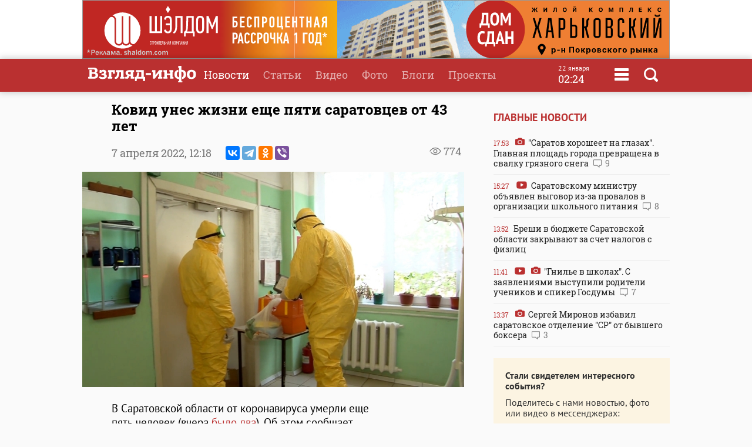

--- FILE ---
content_type: text/html
request_url: https://www.vzsar.ru/news/2022/04/07/kovid-ynes-jizni-esche-pyati-saratovcev-ot-43-let.html
body_size: 9705
content:
<!DOCTYPE html>
<html>
	<head>
            <meta name="viewport" content="width=device-width, initial-scale=1">
	    <title>Ковид унес жизни еще пяти саратовцев от 43 лет | Новости Саратова и области &mdash; Информационное агентство "Взгляд-инфо"</title>
		<link rel="image_src" href="https://www.vzsar.ru/i/news/social/233220_1649316078.jpg" />
<meta property="og:image" content="https://www.vzsar.ru/i/news/social/233220_1649316078.jpg" />
		<link rel="og:image:width" content="960" />
<link rel="og:image:height" content="540" />
		<meta property="og:title" content='Ковид унес жизни еще пяти саратовцев от 43 лет' />
		<meta name="Keywords" lang="ru" content="минздрав, министерство здравоохранения Саратовской области, коронавирус" />
		<meta name="description" lang="ru" content='В Саратовской области от коронавируса умерли еще пять человек (вчера было два)' />
<meta property="og:type" content="article" />
<meta property="og:description" content='В Саратовской области от коронавируса умерли еще пять человек (вчера было два)' />
				<meta property="og:url" content="https://www.vzsar.ru/news/2022/04/07/kovid-ynes-jizni-esche-pyati-saratovcev-ot-43-let.html" />
		<meta property="fb:app_id" content="543732386175003" />
		<meta name="yandex-verification" content="fec54389052d2647" />
		<meta property="fb:pages" content="302733433183397"/>
		<meta property="og:locale" content="ru_RU" />
		<meta http-equiv="Content-Type" content="text/html; charset=windows-1251" charset="windows-1251" />
		<meta name="google-play-app" content="app-id=ru.nopreset.vzsar" />
		<meta name="apple-itunes-app" content="app-id=950697416" />
		<meta name="theme-color" content="#ba3030" />
		<link rel="alternate" type="application/rss+xml" title="Взгляд-инфо" href="https://www.vzsar.ru/rss/index.php" />
		<link rel="icon" type="image/png" href="/favicon.png" />
				<link href="/fonts/fonts.css" rel="stylesheet" type="text/css" />
				<meta name="viewport" content="width=device-width" />
		<link href="/templates/next/style/css/normalize.css" rel="stylesheet" type="text/css" /> 
		<link href="/templates/next/style/css/style.css?20230914-01" media="screen" rel="stylesheet" type="text/css" />
		<link href="/templates/next/style/css/adaptive2.css?20240513_v2" media="screen" rel="stylesheet" type="text/css" />
		<link href="/templates/next/style/css/print.css?13102017" media="print" rel="stylesheet"  type="text/css"  />
				
				<script src="/js/jquery-3.2.1.min.js"></script>
		<script src="/templates/next/style/js/jquery.sticky-kit.min.js"></script>
				<link href="/js/animate.css" media="screen" rel="stylesheet" type="text/css" />
       <script src="/js/wow.min.js" type="text/javascript"></script> 
	 
				
		<link rel="stylesheet" href="/js/fancybox/jquery.fancybox.css?030620171232222" />
		<script src="/js/fancybox/jquery.fancybox.min.js?030620171232222"></script>
		 
				<script>
			(function(i,s,o,g,r,a,m){i['GoogleAnalyticsObject']=r;i[r]=i[r]||function(){
			(i[r].q=i[r].q||[]).push(arguments)},i[r].l=1*new Date();a=s.createElement(o),
			m=s.getElementsByTagName(o)[0];a.async=1;a.src=g;m.parentNode.insertBefore(a,m)
			})(window,document,'script','//www.google-analytics.com/analytics.js','ga');
			ga('create', 'UA-55394410-1', 'auto');
			ga('require', 'displayfeatures');
			ga('send', 'pageview');
		</script> 
		<script type="text/javascript" src="https://vk.com/js/api/openapi.js?169"></script>
		<script type="text/javascript">
		  VK.init({apiId: 1961952, onlyWidgets: true});
		  // VK.init({apiId: 51799378, onlyWidgets: true});
		</script>
		<script src="https://cdn.adfinity.pro/code/vzsar.ru/adfinity.js" async></script>
</head>
	<body>
<!-- Yandex.Metrika counter -->
<script type="text/javascript" >
    (function (d, w, c) {
        (w[c] = w[c] || []).push(function() {
            try {
                w.yaCounter182837 = new Ya.Metrika({
                    id:182837,
                    clickmap:true,
                    trackLinks:true,
                    accurateTrackBounce:true,
                    webvisor:true,
                    trackHash:true
                });
            } catch(e) { }
        });

        var n = d.getElementsByTagName("script")[0],
            s = d.createElement("script"),
            f = function () { n.parentNode.insertBefore(s, n); };
        s.type = "text/javascript";
        s.async = true;
        s.src = "https://mc.yandex.ru/metrika/watch.js";

        if (w.opera == "[object Opera]") {
            d.addEventListener("DOMContentLoaded", f, false);
        } else { f(); }
    })(document, window, "yandex_metrika_callbacks");
</script>
<noscript><div><img src="https://mc.yandex.ru/watch/182837" style="position:absolute; left:-9999px;" alt="" /></div></noscript>
<!-- /Yandex.Metrika counter -->
<script type="text/javascript">
    (
        () => {
            const script = document.createElement("script");
            script.src = "https://cdn1.moe.video/p/cr.js";
            script.onload = () => {
                addContentRoll({
                    width: '100%',
                    placement: 11503,
                    promo: true,
                    advertCount: 50,
                    slot: 'page',
                    sound: 'onclick',
                    deviceMode: 'all',
                    fly:{
                        mode: 'stick',
                        width: 445,
                        closeSecOffset: 7,
                        position: 'bottom-right',
                        indent:{
                            left: 0,
                            right: 0,
                            top: 0,
                            bottom: 0,
                        },
                        positionMobile: 'bottom',
                    },
                });
            };
            document.body.append(script);
        }
    )()
</script>
		<div id="bgLayer"></div>
		<div id="weatherBox">
			    <div class="block">
					<img src="/templates/next/style/img/close.png" onclick="closeWeather();" id="closeSearch" /> 	
				<div class="table">
				 
				</div>
			 </div>
		</div>
		
		<div id="searchBox">
			<div class="block">
				 <img src="/templates/next/style/img/close.png" onclick="closeS();" id="closeSearch" /> 		
				<form method="post" action="/search">
					<input type="text" name="search" placeholder="Поиск по сайту" />
					<button>Найти</button>
				</form>
			</div>
		</div>

	<div id="menuBox">
			<div class="block">
				<img src="/templates/next/style/img/close.png" onclick="closeM();" id="closeMenu" /> 	
				<a href="/"><img src="/templates/next/style/img/logo.png" id="menuLogo"  /></a>
				<div class="table">
					<div>
						<ul>
							<li><a href="/">Главная</a></li>
							<li><a href="/news">Новости</a></li>
							<li><a href="/articles">Статьи</a></li>
						</ul>
					</div>
					 <div>
						<ul>
							<li><a  target="_blank"  href="http://www.tvsar.ru/">Видео</a></li>
							<li><a href="/photo">Фото</a></li>
							<li><a href="/blogs">Блоги</a></li>
						</ul>
					</div>
					 <div>
						<ul>
						   
																					<li><a href="/special">Проекты</a></li>
														<li><a href="/advert">Реклама</a></li>
							<li><a href="/contacts">Контакты</a></li>
						</ul>
					</div>
				</div>  
				<p class="header-phones"><a href="phone:+78452230359">+7 (8452) 23-03-59</a> или <a href="phone:+78452393941">39-39-41</a></p>
				<div class="header-social-icons">
					<a class="header-social-vk" href="https://vk.com/vzsar" target="_blank"></a>
										<a class="header-social-telegram" href="http://t-do.ru/vzsar_info" target="_blank"></a>
										<a class="header-social-ok" href="https://ok.ru/vzsar" target="_blank"></a>
										<a class="header-social-zen" href="https://zen.yandex.ru/vzsar.ru" target="_blank"></a>
				</div>
			</div>
		</div>
		<div class="banner bf"><noindex><div class="resp-container"><iframe src="/banners/html5/shaldom_bp/besprozent_1000x100_vzsar_Canvas.html?v=0.2" frameborder="0" scrolling="no" width="1000" height="100"></iframe></div><img src="/ads_p.php?bid=1858&h=03ae0bf93391844bce1035f10026df40" width="0" height="0" class="zeroPixel" /></noindex></div>		<div id="header">
			<div class="block">
				<div class="row">
					<div class="cell">
						<a href="/"><img src="/templates/next/style/img/svg/logo.svg" id="logo" title="Взгляд-инфо" /></a>
					</div>
					<div class="cell">
						<ul>
							<li><a href="/news" class="selected">Новости</a></li><li><a href="/articles">Статьи</a></li><li><a target="_bank" href="http://www.tvsar.ru">Видео</a></li><li><a href="/photo">Фото</a></li><li><a href="/blogs">Блоги</a></li><li><a href="/special">Проекты</a></li>						</ul>
												
													<span  class="clock">
									<span class="clock-date">22 января</span><Br />
									<span class="clock-time">02:24</span>
							</span>
													<span class="menu" onclick="openMenu();"></span>
						<span class="search" onclick="openSearch();"></span>
					</div>
				</div>
			</div>
		</div>
	   <div id="content">
			<div class="block">
				<div class="table">
					 
					<div class="cell three innerNews" style="">
				 
					<div class="newshead">
					 <h1>Ковид унес жизни еще пяти саратовцев от 43 лет</h1>
					 <div class="add"><span class="views">774</span> </div>
					 					 <p>7 апреля 2022, <span>12:18</span>  <span class="ya-share2" data-services="vkontakte,telegram,odnoklassniki,viber" data-title="Ковид унес жизни еще пяти саратовцев от 43 лет" data-description="В Саратовской области от коронавируса умерли еще пять человек (вчера было два)" data-image="https://www.vzsar.ru/i/news/social/233220_1649316078.jpg" data-counter="" data-access-token:facebook="EAAHuhYZB7GBsBANi69x8lPNjwDUkZATmDYJ6LDCw6c2rgrTslTtcLThM39vnb2OBgeHSdnrOH8xwshKWfLImbBKEyDh7j5yGrA73QZCY0b6UxeOfGZA5A9YPWeTm4ZBOhkaaaH2Y0DOS2Yk34h6wKZAZCCx0sULVa7cabF6K2el1cZAuLPy2n3wXYFNp0iwFPZBIZD"></span></p>
					<img class="img" src="https://img.vzsar.ru/i/news/xxl/2022/04/233220_1649316060.jpg" title="Ковид унес жизни еще пяти саратовцев от 43 лет" />					 </div>
					 
					 
						 <div class="full">
						 						 <p>В Саратовской области от коронавируса умерли еще пять человек (вчера&nbsp;<a href="https://www.vzsar.ru/news/2022/04/06/kovid-ynes-jizni-esche-dvyh-saratovskih-pensionerov.html">было два</a>). Об этом сообщает министерство здравоохранения региона.</p>

<p>&quot;<em>От осложнений коронавирусной инфекции скончались три женщины и двое мужчин в возрасте от 43 до 87 лет</em>&quot;, &ndash; уточнили в минздраве статистику последних суток.</p>

<p>Всего за время пандемии, по официальным данным, непосредственно от COVID-19 умер уже 5871 саратовец.</p>

<p>В России за последние сутки зарегистрирован 287 летальных исходов (вчера &ndash; 291).</p>

<p class="textauthor">Материал подготовил <strong>Алексей Кошелев</strong></p>
<p style="color: #999; font-weight: 900"><i>Подпишитесь на телеграм-канал <a href="https://t.me/vzsar_info" target="_blank">"ИА "Взгляд-инфо". Вне формата"</a>: заходите - будет интересно</i></p><p style="color: #999; font-weight: 900"><i>Вы можете прислать сообщения, фото и видео в наш телеграм-бот <a href="https://t.me/vz_feedbot" target="_blank">@Vz_feedbot</a></i></p> 
						
						 </div>
						 	 
  
			<div class="tvsar recommend mb20 wow fadeIn">
						<h3><a href="/story/355">Коронавирус: от Китая до Саратова</a></h3>
						<div class="table">  
			<div class="video"><a href="/news/2025/09/04/v-saratovskoy-oblasti-prodoljaetsya-rezkiy-rost-zabolevaemosti-kovidom.html"><img src="https://img.vzsar.ru/i/news/medium/2025/09/275150_1756982940.jpg" title="В Саратовской области продолжается резкий рост заболеваемости ковидом" /><div><h2>В Саратовской области продолжается резкий рост заболеваемости ковидом</h2><p>В Саратовской области продолжает расти заболеваемость ковидом, ОРВИ и гриппом</p><p class="date">4 сентября 2025 <span class="views">3832</span>  </p></div></a></div><div class="video"><a href="/news/2025/06/19/v-saratovskoy-oblasti-zabolevaemost-kovidom-snizilas-vdvoe.html"><img src="https://img.vzsar.ru/i/news/medium/2025/06/273101.jpg" title="В Саратовской области заболеваемость ковидом снизилась вдвое" /><div><h2>В Саратовской области заболеваемость ковидом снизилась вдвое</h2><p>В Саратовской области в два раза снизилась заболеваемость коронавирусом</p><p class="date">19 июня 2025 <span class="views">557</span>  </p></div></a></div><div class="video"><a href="/news/2025/03/18/za-nedelu-koronavirys-vyyavili-esche-y-96-saratovcev.html"><img src="https://img.vzsar.ru/i/news/medium/2025/03/270567.jpg" title="За неделю коронавирус выявили еще у 96 саратовцев" /><div><h2>За неделю коронавирус выявили еще у 96 саратовцев</h2><p>За последнюю неделю в Саратовской области зарегистрированы 96 новых случаев</p><p class="date">18 марта 2025 <span class="views">681</span>  </p></div></a></div></div>
						 </div><div class="tags"><p><a href="/tags/minzdrav">минздрав</a> <a href="/tags/ministerstvo-zdravoohraneniya-saratovskoy-oblasti">министерство здравоохранения Саратовской области</a> <a href="/tags/koronavirys">коронавирус</a></p></div> 
 <div class="subscribeBox wow bounceInUp">
	<form id="subscribe-form">
		<div class="table">
			<div class="cell"><b>Подпишитесь на рассылку ИА "Взгляд-инфо"</b><br>Только самое важное за день</div>
			<div class="cell result"><input type="text" id="subscribe-email" name="email" placeholder="Ваш e-mail" /> <button class="button">Подписаться</button><span class="errors"></span></div>
		</div>
		</form>	 
		
		</div>		<div class="func">
			<div class="table">
				<div class="cell"><span class="ya-share2" data-services="vkontakte,odnoklassniki,viber,telegram" data-title="Ковид унес жизни еще пяти саратовцев от 43 лет" data-description="В Саратовской области от коронавируса умерли еще пять человек (вчера было два)" data-image="http://www.vzsar.ru/i/news/social/233220_1649316078.jpg" data-counter=""></span></div>
		 			 			<div class="cell">
				<div class="vote"><span id="lets">Рейтинг:</span> <span id="ratingResult">0</span>
				<span id="scoring">
					<a onclick="votingPub(1, 233220, 'news');">1</a>
					<a onclick="votingPub(2, 233220, 'news');">2</a>
					<a onclick="votingPub(3, 233220, 'news');">3</a>
					<a onclick="votingPub(4, 233220, 'news');">4</a>
					<a onclick="votingPub(5, 233220, 'news');">5</a>
				</span>
				<span id="rating"></span>
				</div>
			</div>		 			</div>
 
		</div>
			                          <div>
                            <div id="instreamroll"></div>
                            <script type="text/javascript">
                                (
                                    () => {
                                        const script = document.createElement("script");
                                        script.src = "https://cdn1.moe.video/p/ir.js";
                                        script.onload = () => {
                                            addInstreamRoll({
                                                element: '#instreamroll',
                                                tagInstream: 105,
                                                width: '100%',
                                                placement: 11549,
                                                promo: true,
                                                slot: 'page',
                                                sound: 'onclick',
                                                deviceMode: 'all',
                                                fly:{
                                                    mode: 'off',
                                                },
                                            });
                                        };
                                        document.body.append(script);
                                    }
                                )()
                            </script>
                        </div>
 
						<div class="tvsar recommend wow fadeIn">
						<h3>Рекомендуемые материалы</h3>
						<div class="table"><div class="video">
								<a href="/news/2026/01/20/posle-novogodnih-kanikyl-sredi-saratovcev-vozobnovilsya-rost-zabolevaemosti-orvi.html">
									 
										<img src="https://img.vzsar.ru/i/news/medium/2026/01/278705_1768882980.jpg" title="После новогодних каникул среди саратовцев возобновился рост заболеваемости ОРВИ" /><div>
									<h2>После новогодних каникул среди саратовцев возобновился рост заболеваемости ОРВИ</h2>
									<p>В Саратовской области вновь отмечается резкий рост заболеваемости ОРВИ</p>
									<p class="date">20 января  09:35 <span class="views">1129</span> <span class="comment">1</span></p>
										 
									</div>
								</a>
							</div><div class="video">
								<a href="/news/2026/01/15/v-saratove-devochkypodrostka-gospitalizirovali-s-tyajelym-otravleniem.html">
									 
										<img src="https://img.vzsar.ru/i/news/medium/2026/01/278597_1768476900.jpg" title="В Саратове девочку-подростка госпитализировали с тяжелым отравлением" /><div>
									<h2>В Саратове девочку-подростка госпитализировали с тяжелым отравлением</h2>
									<p>Вчера в Заводском районе Саратова в больницу была госпитализирована девочка-подросток</p>
									<p class="date">15 января  15:34 <span class="views">3538</span> </p>
										 
									</div>
								</a>
							</div><div class="video">
								<a href="/news/2026/01/15/minzdrav-prizyvaet-saratovcev-serezno-podhodit-k-kreschenskim-kypaniyam.html">
									 
										<img src="https://img.vzsar.ru/i/news/medium/2026/01/278596.jpg" title="Минздрав призывает саратовцев серьезно подходить к крещенским купаниям" /><div>
									<h2>Минздрав призывает саратовцев серьезно подходить к крещенским купаниям</h2>
									<p>В местах проведения крещенских купаний, которые пройдут в ночь с 18 на 19 января</p>
									<p class="date">15 января  14:38 <span class="views">1132</span> <span class="comment">1</span></p>
										 
									</div>
								</a>
							</div></div></div>							<div id="smi_teaser_10954" class="teaser">
     
</div>
<script type="text/JavaScript" encoding="windows-1251">
 (function() {
 var sm = document.createElement("script");
 sm.type = "text/javascript";
 sm.async = true;
 sm.src = "//jsn.24smi.net/1/9/10954.js";
 var s = document.getElementsByTagName("script")[0];
 s.parentNode.insertBefore(sm, s);})();
</script>	
<!-- Yandex.RTB R-A-87589-6 -->
<div id="yandex_rtb_R-A-87589-6"></div>
<script type="text/javascript">
    (function(w, d, n, s, t) {
        w[n] = w[n] || [];
        w[n].push(function() {
            Ya.Context.AdvManager.render({
                blockId: "R-A-87589-6",
                renderTo: "yandex_rtb_R-A-87589-6",
                async: true
            });
        });
        t = d.getElementsByTagName("script")[0];
        s = d.createElement("script");
        s.type = "text/javascript";
        s.src = "//an.yandex.ru/system/context.js";
        s.async = true;
        t.parentNode.insertBefore(s, t);
    })(this, this.document, "yandexContextAsyncCallbacks");
</script>
		
					 	
							</div>
							<div class="cell1 w300 pt35">
							 		 <h3>Главные новости</h3>
			 
						<div class="lenta">
						 			<a href="/news/2026/01/21/saratov-horosheet-na-glazah-glavnaya-ploschad-goroda-prevraschena-v-svalky-gryaznogo-snega.html"><div><span class="date">17:53</span> <span class="photo"></span> "Саратов хорошеет на глазах". Главная площадь города превращена в свалку грязного снега <span class="comment">9</span></div></a><a href="/news/2026/01/21/saratovskomy-ministry-obyavlen-vygovor-izza-provalov-v-organizacii-shkolnogo-pitaniya.html"><div><span class="date">15:27</span> <span class="video"></span> Саратовскому министру объявлен выговор из-за провалов в организации школьного питания <span class="comment">8</span></div></a><a href="/news/2026/01/21/breshi-v-budjete-saratovskoy-oblasti-zakryvaut-za-schet-nalogov-s-fizlic.html"><div><span class="date">13:52</span> Бреши в бюджете Саратовской области закрывают за счет налогов с физлиц </div></a><a href="/news/2026/01/21/gnile-v-shkolah-s-zayavleniyami-vystypili-roditeli-ychenikov-i-spiker-gosdymy.html"><div><span class="date">11:41</span> <span class="video"></span> <span class="photo"></span> "Гнилье в школах". С заявлениями выступили родители учеников и спикер Госдумы <span class="comment">7</span></div></a><a href="/news/2026/01/20/sergey-mironov-izbavil-saratovskoe-otdelenie-sr-ot-byvshego-boksera.html"><div><span class="date">13:37</span> <span class="photo"></span> Сергей Миронов избавил саратовское отделение "СР" от бывшего боксера <span class="comment">3</span></div></a></div> 
  
<div class="feedback">
	<p><b>Стали свидетелем интересного события?</b></p>
	<p>Поделитесь с нами новостью, фото или видео в мессенджерах:</p>
	<p><a href="https://t.me/vz_feedbot"><span class="socialIcons telegram"></span></a> 
		<a href="tel:+79271325791" class="phone"><span class="socialPhone">+7 927 132-57-91</span></a></p>
	<p>или свяжитесь по телефону или почте</p>
	<p><a href="tel:+78452230359" class="phone">+7 (8452) 23-03-59</a> или <a href="tel:+78452393941" class="phone">39-39-41</a></p>
	<p><a href="mailto:red.vzsar@gmail.com">red.vzsar@gmail.com</a></p>
	 
	</div>
							   <div class="banner mt sticky"><noindex><!-- Yandex.RTB R-A-87589-4 -->
<div id="yandex_rtb_R-A-87589-4" class="yandex-adaptive"></div>
<script type="text/javascript">
    (function(w, d, n, s, t) {
        w[n] = w[n] || [];
        w[n].push(function() {
            Ya.Context.AdvManager.render({
                blockId: "R-A-87589-4",
                renderTo: "yandex_rtb_R-A-87589-4",
                horizontalAlign: false,
                async: true
            });
        });
        t = d.getElementsByTagName("script")[0];
        s = d.createElement("script");
        s.type = "text/javascript";
        s.src = "//an.yandex.ru/system/context.js";
        s.async = true;
        t.parentNode.insertBefore(s, t);
    })(this, this.document, "yandexContextAsyncCallbacks");
</script><img src="/ads_p.php?bid=1355&h=e31202c7968aaeeb0a2e4cedb9412fe9" width="0" height="0" class="zeroPixel" /></noindex></div>  
							</div>
						</div>
						
						 
						 
						
						
					</div>
					
				</div>
				
			</div>
			
		</div>
<div id="footer">
			<div class="block">  
				<div class="table">
				<div class="row">
					<div class="cell logo">
					Информационное агентство <br />
							<a href="/"><img src="/templates/next/style/img/logo_mini.png" id="logo" /></a> 
							  
					</div>
					 
					<div class="cell">
					<div class="footer-social-icons">
					<a class="footer-social-vk" href="https://vk.com/vzsar" target="_blank"></a>
               			    
              <a class="footer-social-telegram" href="https://t.me/vzsar_info" target="_blank"></a>
			                
              
                <a class="footer-social-ok" href="https://ok.ru/vzsar" target="_blank"></a>
              
             
              
                              <a class="footer-social-zen" href="https://zen.yandex.ru/vzsar.ru" target="_blank"></a>
  
            </div>
			 
					</div><div class="cell apps">
					<a class="footer-app-link__ios" href="https://itunes.apple.com/ru/app/vzglad-info-novosti-saratova/id950697416" target="_blank">
                 <img src="/templates/next/style/img/itunes.svg" /></a><a class="footer-app-link__android" href="https://play.google.com/store/apps/details?id=ru.nopreset.vzsar" target="_blank">
               <img src="/templates/next/style/img/googleplay.svg" /></a></div>
				</div>
				<div class="row">
					<div class="cell">
						<div class="footer-editor">
						<p>Главный редактор — Лыков Николай Валерьевич</p>
						<p>Адрес редакции и учредителя: 410031, Саратов, ул. Комсомольская, 52</p>
						</div>
											
					</div>
					<div class="cell">
					<div class="footer-menu">
						<a href="/about">О проекте</a>
						<a href="/job">Вакансии</a>
						 <a href="/advert">Реклама</a>
						<a href="/contacts">Контакты</a>
						<a href="/pravila-citirovaniya">Правила цитирования</a>
			 
					</div>
					<div class="footer-phones"><span><a href="phone:+78452230359">+7 (8452) 23-03-59</a></span>,  <span><a href="phone:+78452393941">39-39-41</a></span></div>
					<div class="footer-email"><a href="mailto:red.vzsar@gmail.com">red.vzsar@gmail.com</a></div>
					</div>
					<div class="cell footer-correct"><div><p>Нашли ошибку?<br />Выделите слово и нажмите Ctrl+Enter</p><br /><p><span class="age">18+</span></p></div></div>
				</div>
				</div>
				<p class="reg">Регистрационный номер ИА № ФС77–75657 выдан 8 мая 2019 года Федеральной службой по надзору в сфере связи, информационных технологий и массовых коммуникаций.<br />Учредитель ООО "Медиа Мир". Генеральный директор Милушев Ф.И.</p>
				                                                   <div class="counters">     
<!-- Yandex.Metrika informer -->
<a href="https://metrika.yandex.ru/stat/?id=182837&amp;from=informer"
target="_blank" rel="nofollow"><img src="https://informer.yandex.ru/informer/182837/3_1_FFFFFFFF_FFFFFFFF_0_pageviews"
style="width:88px; height:31px; border:0;" alt="Яндекс.Метрика" title="Яндекс.Метрика: данные за сегодня (просмотры, визиты и уникальные посетители)" class="ym-advanced-informer" data-cid="182837" data-lang="ru" /></a>
<!-- /Yandex.Metrika informer -->

         
<!--LiveInternet counter--><script type="text/javascript"><!--

document.write("<a href='http://www.liveinternet.ru/click' "+

"target=_blank><img src='//counter.yadro.ru/hit?t14.1;r"+

escape(document.referrer)+((typeof(screen)=="undefined")?"":

";s"+screen.width+"*"+screen.height+"*"+(screen.colorDepth?

screen.colorDepth:screen.pixelDepth))+";u"+escape(document.URL)+

";"+Math.random()+

"' alt='' title='LiveInternet: РїРѕРєР°Р·Р°РЅРѕ С‡РёСЃР»Рѕ РїСЂРѕСЃРјРѕС‚СЂРѕРІ Р·Р° 24"+

" С‡Р°СЃР°, РїРѕСЃРµС‚РёС‚РµР»РµР№ Р·Р° 24 С‡Р°СЃР° Рё Р·Р° СЃРµРіРѕРґРЅСЏ' "+

"border='0' width='88' height='31'><\/a>")

//--></script><!--/LiveInternet-->        
<!--begin of Rambler's Top100 code --><a href="http://top100.rambler.ru/top100/" style="display:none"><img src="https://counter.rambler.ru/top100.cnt?1137176" alt="" width=1 height=1 border=0></a><!--end of Top100 code-->
 
 <a href="http://yandex.ru/cy?base=&host=vzsar.ru"><img src="https://www.yandex.ru/cycounter?vzsar.ru" width="88" height="31" alt="Индекс цитирования" border="0" /></a>  


 <script type="text/javascript">(window.Image ? (new Image()) : document.createElement('img')).src = location.protocol + '//vk.com/rtrg?r=SYZY8tieAORkaQ/Vy2HtwZ*4fwq3KYmVzrlp2HsCBjyHPFidKgmFDBNVHhk3Zg*46/BMY/fqa6xXPVnKmDmb4htZ5lOs1Ua860OyG2jW2frj922Jj6X444pZba/d81ZYS4vwXZK3hO73RY9cbhm3PzsBbuQoVei28sUJmx/3PCs-';</script>



 
<!-- Rating@Mail.ru counter -->
<script type="text/javascript">
var _tmr = window._tmr || (window._tmr = []);
_tmr.push({id: "2847724", type: "pageView", start: (new Date()).getTime()});
(function (d, w, id) {
  if (d.getElementById(id)) return;
  var ts = d.createElement("script"); ts.type = "text/javascript"; ts.async = true; ts.id = id;
  ts.src = (d.location.protocol == "https:" ? "https:" : "http:") + "//top-fwz1.mail.ru/js/code.js";
  var f = function () {var s = d.getElementsByTagName("script")[0]; s.parentNode.insertBefore(ts, s);};
  if (w.opera == "[object Opera]") { d.addEventListener("DOMContentLoaded", f, false); } else { f(); }
})(document, window, "topmailru-code");
</script><noscript><div style="position:absolute;left:-10000px;">
<img src="//top-fwz1.mail.ru/counter?id=2847724;js=na" style="border:0;" height="1" width="1" alt="Рейтинг@Mail.ru" />
</div></noscript>
<!-- //Rating@Mail.ru counter -->


<a href="https://ddos-guard.net/" title="DDoS Protection Powered by DDoS-GUARD" target="_blank"><img src="/i/partners/ddos-guard-88x31.png" alt="DDoS Protection Powered by DDoS-GUARD" border="0" width="88" height="31" /></a>
 
 <div style="display: none">
<a href="//orphus.ru" id="orphus" target="_blank"><img alt="Система Orphus" src="/js/orphus.gif" border="0" width="88" height="31" /></a></div>

</div>
			</div>
		</div>
		<div class="scrollToTop shadow" title="Наверх"></div>
		 <script src="/js/scripts.js?030921-8"></script>
	 
		<script>
 	

 
						


			$(function() {
 				
 				$.get("/json/views.php?publication_id=233220");

			});


		if(location.hash === '#comments') {
			loadVKComments(233220);
			$target = $("#comments");
		}
			$(function() {
 
				if ($(window).width() > 480) {
					 
					$(".sticky").stick_in_parent({"parent": ".w300", "bottoming":true});
					 $(".w300").css("height", $("div.cell.three").height());
					 
				}
			});
		            if ($(window).width() < 481) {
                $('#articles').detach().prependTo($('.past-days')[0]);
            }
		</script>
<link rel="stylesheet" href="/js/jquery-ui.css">
<script src="//code.jquery.com/ui/1.12.1/jquery-ui.js"></script>
<link rel="stylesheet" href="/templates/next/style/css/datepicker.css?v=0.0.1" />
<script src="/js/datepicker-ru.js" charset="utf-8"></script>
<script>
$(document).on("click", ".archive", function () {
   $(".datepickerTimeField").datepicker({
		changeMonth: true,
		changeYear: true,
		dateFormat: 'dd.mm.yy',
		firstDay: 1, changeFirstDay: false,
		navigationAsDateFormat: false,
		duration: 0,
		  onSelect: function(dateText, inst) { 
        window.location = '/news/?date=' + dateText;
    }
}).datepicker( "show" );
  });
</script>
		<script src="//yastatic.net/es5-shims/0.0.2/es5-shims.min.js"></script>
		<script src="//yastatic.net/share2/share.js"></script>
		<script type="text/javascript" src="/js/orphus.js"></script>
						</body>
</html>
 